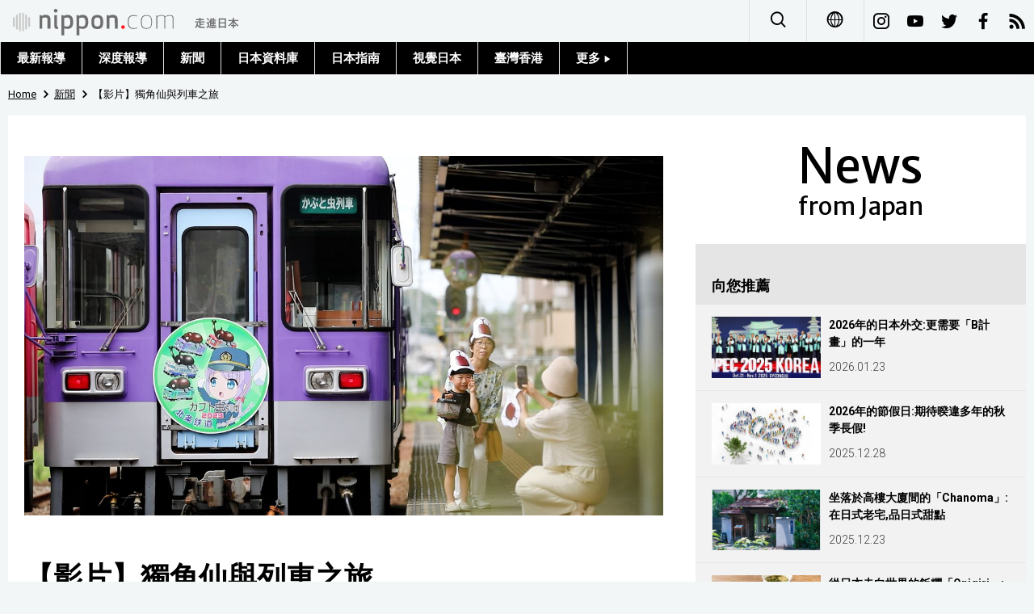

--- FILE ---
content_type: text/html; charset=UTF-8
request_url: https://www.nippon.com/hk/news/yjj20230717j002685/
body_size: 3137
content:
<!DOCTYPE html>
<html lang="zh-cmn-Hant">
  <head>
	<meta charset="utf-8">
	<!--[if IE]><meta http-equiv="X-UA-Compatible" content="IE=edge"><![endif]-->
   <meta name="viewport" content="width=device-width, initial-scale=1">
	<title>【影片】獨角仙與列車之旅 | Nippon.com</title>
	<meta name="cXenseParse:pageclass" content="article"/>
<meta name="cXenseParse:recs:recommendable" content="true"/>
<meta name="cXenseParse:ncf-pick" content="false"/>
<meta name="cXenseParse:ncf-pubyear" content="2023"/>
<meta name="cXenseParse:ncf-pubmonth" content="202307"/>
<meta name="cXenseParse:ncf-pubday" content="20230718"/>
<meta property="article:published_time" content="2023-07-18T08:10:01+0900"/>
<meta property="article:modified_time" content="2026-01-18T23:08:28+0900"/>
<meta name="cXenseParse:ncf-articleid" content="yjj20230717j002685"/>
<meta name="cXenseParse:recs:articleid" content="yjj20230717j002685"/>
<meta name="cXenseParse:articleid" content="yjj20230717j002685"/>
<meta name="cXenseParse:ncf-category" content="新聞"/>
<meta name="cXenseParse:ncf-tag" content="視訊"/>
<meta name="cXenseParse:ncf-category" content="視訊"/>
<meta name="cXenseParse:ncf-tag" content="觀光旅遊"/>
<meta name="cXenseParse:ncf-category" content="觀光旅遊"/>
<meta name="cXenseParse:ncf-series" content=""/>
<meta name="cXenseParse:ncf-thumbnail" content="https://www.nippon.com/hk/news/yjj20230717j002685/thumb/thumb_1.jpg?20260118230828"/>
<meta name="cXenseParse:ncf-tag" content="火車"/>
<meta name="cXenseParse:ncf-tag" content="時事通信新聞"/>
<meta name="cXenseParse:ncf-tag" content="電車"/>
<meta name="cXenseParse:ncf-tag" content="兵庫"/>
<meta name="cXenseParse:ncf-articletype" content=""/>
<meta name="description" content="作為兵庫縣加西市與小野市的第三區間北條鐵道上運行的北條鐵道路線，在15日舉行每年都有的「獨角仙列車」運行儀式。…"/>
<meta name="keywords" content="火車,時事通信新聞,電車,兵庫"/>
<meta property="og:url" content="https://www.nippon.com/hk/news/yjj20230717j002685/"/>
<meta property="og:type" content="article"/>
<meta property="og:title" content="【影片】獨角仙與列車之旅"/>
<meta property="og:description" content="作為兵庫縣加西市與小野市的第三區間北條鐵道上運行的北條鐵道路線，在15日舉行每年都有的「獨角仙列車」運行儀式。…"/>
<meta property="og:image" content="https://www.nippon.com/hk/ncommon/contents/news/2433013/2433013.jpg"/>
<meta property="og:site_name" content="nippon.com"/>
<meta name="twitter:card" content="summary_large_image"/>
<meta name="twitter:site" content="@nippon_hk"/>
<meta name="twitter:url" content="https://www.nippon.com/hk/news/yjj20230717j002685/"/>
<meta name="twitter:title" content="【影片】獨角仙與列車之旅"/>
<meta property="twitter:description" content="作為兵庫縣加西市與小野市的第三區間北條鐵道上運行的北條鐵道路線，在15日舉行每年都有的「獨角仙列車」運行儀式。…"/>

	<meta http-equiv="Content-Security-Policy" content="upgrade-insecure-requests" />
	<link rel="shortcut icon" href="../../ncommon/images/favicon.ico" type="image/x-icon" />
	<link rel="icon" sizes="180x180" href="../../ncommon/images/apple-touch-icon.png">
	<link rel="apple-touch-icon" href="../../ncommon/images/apple-touch-icon.png" />
	<link rel="apple-touch-icon" sizes="57x57" href="../../ncommon/images/apple-touch-icon-57x57.png" />
	<link rel="apple-touch-icon" sizes="72x72" href="../../ncommon/images/apple-touch-icon-72x72.png" />
	<link rel="apple-touch-icon" sizes="76x76" href="../../ncommon/images/apple-touch-icon-76x76.png" />
	<link rel="apple-touch-icon" sizes="114x114" href="../../ncommon/images/apple-touch-icon-114x114.png" />
	<link rel="apple-touch-icon" sizes="120x120" href="../../ncommon/images/apple-touch-icon-120x120.png" />
	<link rel="apple-touch-icon" sizes="144x144" href="../../ncommon/images/apple-touch-icon-144x144.png" />
	<link rel="apple-touch-icon" sizes="152x152" href="../../ncommon/images/apple-touch-icon-152x152.png" />
	<link rel="apple-touch-icon" sizes="180x180" href="../../ncommon/images/apple-touch-icon-180x180.png" />

		<link href="https://fonts.googleapis.com/css?family=Montserrat" rel="stylesheet">
			<link href="https://fonts.googleapis.com/css?family=Roboto:300,400,500,700" rel="stylesheet">
		<link href="https://fonts.googleapis.com/css?family=Merriweather+Sans" rel="stylesheet">
    <link href="https://fonts.googleapis.com/css?family=Montserrat:300,400,600,700" rel="stylesheet">

	<link rel="canonical" href="https://www.nippon.com/hk/news/yjj20230717j002685/" />
		<link rel="stylesheet" href="../../ncommon/css/common.css?20260117" media="" />

	   	 <link rel="stylesheet" href="../../../custom/inpage.css?20260117" media="" />
	
	<link rel="stylesheet" href="../../ncommon/js/plugin/fancybox-2.1.7/jquery.fancybox.css" media="" />
	<script>
	  var authorJson = '[]';
	  var seriesId = '';
	  var seriesUrl = '';
	  var articleId = 'yjj20230717j002685';
	  var addthisUrl = "https://www.nippon.com/hk/news/yjj20230717j002685/";
	</script>

	<script src="../../ncommon/conf/settings.js?20260117"></script>
	<script src="../../ncommon/js/lib/base.js?20260117"></script>
	<script src="../../ncommon/js/lib/utility.js?20260117"></script>
	<script src="../../ncommon/js/liberal.js?20260117" ></script>

	
  </head>

  <body  class="id-detail ">

	<a name="page_top" id="page_top"></a>
	<header id="global-header">
	</header>
	<script src="../../ncommon/js/header.js?20260117" async></script>
	<main>
	<div class="u-bg">

	<ul class="u-pan usp-none">
		<li class="u-pan_li" ><a href="/hk/" class="u-pan_a" ><span >Home</span></a></li>
		<li class="u-pan_li i-arrowr" ><a href="/hk/news/" class="u-pan_a" ><span itemprop="title">新聞</span></a></li>
		<li class="u-pan_li i-arrowr">【影片】獨角仙與列車之旅</li>
	</ul>

	<article class="c-main c-main1">
	<div class="c-mainin">
	<div class="gpc">
		<div class=" gpc-c_l">
 			 			  <div class="c-content">
 			     			     <div class="c-detailmv" style="background-image: url(/hk/ncommon/contents/news/2433013/2433013.jpg);"></div>
			                  </div>
 			 			<div class="c-content">

 				
				 <h1 class="c-h1">【影片】獨角仙與列車之旅</h1>


								<p class="csp-catelogo">
					<span class="is-1">News</span><span class="is-2">from Japan</span>
				</p>
				
													<a class="c-cate c-cate0" href="/hk/articlelist.html?f=ncf-category&s=%E8%A6%96%E8%A8%8A">視訊</a>
																									<a class="c-cate c-cate2" href="/hk/articlelist.html?f=ncf-category&s=%E8%A7%80%E5%85%89%E6%97%85%E9%81%8A">觀光旅遊</a>
								
				<time class="c-date" >2023.07.18</time>

				<p class="c-author" id="kiji-author">
				</p>
				<!-- leading -->
								<div class="u-mb"></div>
				

				
				<!--  addthis -->
				<div name="addthis_tools"></div>

				<div class="c-lang">
					<div class="c-lang_icon"><span class="i-earth"></span></div>
						<div class="c-lang_link"><span id="others-lang"></span>
							<input class="c-lang_check" type="checkbox" id="langlink" checked>
							<ul class="c-lang_open">
								<li class="other-language-link-en">English</li>
								<li class="other-language-link-ja">日本語</li>
								<li class="other-language-link-cn">简体字</li>
								<li class="other-language-link-hk">繁體字</li>
								<li class="other-language-link-fr">Français</li>
								<li class="other-language-link-es">Español</li>
								<li class="other-language-link-ar">العربية </li>
								<li class="other-language-link-ru">Русский</li>
							</ul>
						<!--</label>-->
					</div>
				</div><!--c-lang-->

  				<div class="editArea">
  				 <p class="video"><iframe width="560" height="315" src="https://www.youtube.com/embed/WE0P751zP24?rel=0&amp;playsinline=1" frameborder="0" allowfullscreen="allowfullscreen" allow="accelerometer; autoplay; encrypted-media; gyroscope; picture-in-picture;"></iframe></p>
<p>作為兵庫縣加西市與小野市的第三區間北條鐵道上運行的北條鐵道路線，在15日舉行每年都有的「獨角仙列車」運行儀式。今年為第23次舉辦。車輛的天花板是特殊規格設置，有相當茂密的圖樣。【時事通信影像中心】</p>
<p>Copyright(c) JIJI PRESS LTD., All Rights Reserved.</p>
  				</div><!--editArea-->

				<p class="c-more c-more-nexpage" id="next-page-nav"></p>
				<div class="paging">
					<ul class="paging__list" id="paging-list">
					</ul>
				</div>
				   				<section class="c-detailkeyward">
  					<h2 class="is-ttl"><span></span></h2>
					<p class="c-keywords">
												 <a href="">火車</a>
					 							 <a href="">時事通信新聞</a>
					 							 <a href="">電車</a>
					 							 <a href="">兵庫</a>
					 						</p>
  				</section><!--detailkeyward-->
				
				<div name="addthis_tools"></div>

  				<div id="detailauthor">

  				</div><!--detailauthor-->


  				<section class="c-cas">
  					<h2 class="cpc-casttl csp-casttl" id="detail_under_series_title"></h2>
  					<div id="detail_under_series"></div>
  					<p class="c-more" id="series_more"><a href=""></a></p>
  				</section>

  				<section class="c-cas c-detail_under"><!--cas 関連するコンテンツ-->
  					<h2 class="cpc-casttl csp-casttl" id="detail_under_relation_title"></h2>
					<ul class="gpc gpc-g30 gpc-3n" id="detail_under_relation"></ul>
  				</section><!--cas 関連するコンテンツ-->

  			</div><!--c-content-->
	   </div><!--gpc-c_l-->

	   <aside class="gpc-c_r">
	    			<h2 class="cpc-catelogo">
				<span class="is-1">News</span><span class="is-2">from Japan</span>
			</h2>
	    


			<section class="c-aside csp-bb">
				<p class="cpc-asidettl csp-casttl ctb-asidepd" id="detail_aside_recommend_title"></p>
				<div class="cpc-asidediv" id="detail_aside_recommend">

			 	</div><!-cpc-asidediv-->
			</section><!--おすすめ-->


			<!--人気コンテンツ-->
			<section class="c-aside csp-bb">
                <h2 class="cpc-asidettl csp-casttl ctb-asidepd ranking-title" id="popular_news_title"></h2>
                <ul class="swiper-wrapper ranking-ul">
                    <li class="ranking-tab ranking-tab-active" id="popular_news_tab"><h2></h2></li>
                    <li class="ranking-tab" id="popular_sns_tab"><h2></h2></li>
                    <li class="ranking-tab" id="popular_time_tab"><h2></h2></li>
                </ul>
                <div class="cpc-asidediv" id="popular_news"></div>
                <div class="cpc-asidediv ranking-tab-hidden" id="popular_sns"></div>
                <div class="cpc-asidediv ranking-tab-hidden" id="popular_time"></div>

				<p class="upc-none c-more"><span onclick="$('.c-ninki_after').show('fast');$(this).parent().hide('fast');" id="popular_news_more"><span id="popular-more"></span><span class="i-plus2"></span></span></p>
			</section><!--人気-->

			<!--人気キーワード-->
	   		<section class="c-aside csp-bb">
	   			 <h2 class="cpc-asidettl csp-casttl ctb-asidepd" id="pop-keywords"></h2>
	   			   <div class="cpc-asidediv">
	   				 <div class="cpc-asidediv_in csp-div_in ctb-asidepd">
		   				 <p class="c-keywords" id="pop-keywords-list">
						</p>
			  	 	 </div><!--cpc-asidediv_in-->
				   </div><!--cpc-asidediv-->
			</section><!--人気のキーワード-->
	   </aside><!--gpc-c_r-->
	  </div><!--gpc-->
	  </div><!--c-mainin-->
	</article>

	</div><!--u-bg-->
	</main><!--main-->

	<footer class="c-footer" id="global-footer">

	</footer>
	<script src="../../ncommon/js/plugin/jquery.min.js?20260117"></script>
	<script src="../../ncommon/js/plugin/fancybox-2.1.7/jquery.mousewheel.pack.js"></script>
	<script src="../../ncommon/js/plugin/fancybox-2.1.7/jquery.fancybox.js"></script>
	<script src="../../ncommon/js/recommend/recommend_utility.js?20260117"></script>
	<script src="../../ncommon/js/detail.js?20260117" ></script>
	<script src="../../ncommon/js/footer.js?20260117" ></script>

</body>
</html>


--- FILE ---
content_type: text/javascript;charset=utf-8
request_url: https://api.cxense.com/public/widget/data?json=%7B%22context%22%3A%7B%22referrer%22%3A%22%22%2C%22autoRefresh%22%3Afalse%2C%22url%22%3A%22https%3A%2F%2Fwww.nippon.com%2Fhk%2Fnews%2Fyjj20230717j002685%2F%22%2C%22browserTimezone%22%3A%220%22%7D%2C%22widgetId%22%3A%229f6d08dec5e59d55dbd580b40cac9edd2d52b948%22%2C%22user%22%3A%7B%22ids%22%3A%7B%22usi%22%3A%22ml56q4nd45l4ztg3%22%7D%7D%2C%22prnd%22%3A%22ml56q4nddikscny3%22%7D&media=javascript&sid=1131745614644219819&k=newuser&widgetId=9f6d08dec5e59d55dbd580b40cac9edd2d52b948&resizeToContentSize=true&useSecureUrls=true&usi=ml56q4nd45l4ztg3&rnd=1381879606&prnd=ml56q4nddikscny3&tzo=0&callback=cXJsonpCB1
body_size: 11643
content:
/**/
cXJsonpCB1({"httpStatus":200,"response":{"items":[{"dominantimagedimensions":"1280x720","dominantimage":"https://www.nippon.com/hk/ncommon/contents/in-depth/2936881/2936881.jpg","modifiedtime":"2026-01-23T00:00:07.000Z","ncf-thumbnail":"https://www.nippon.com/hk/in-depth/d01194/thumb/thumb_1.jpg?20260123090007","publishtime":"2026-01-23T00:00:07.000Z","articleid":"d01194","ncf-category":"深度報導","title":"2026年的日本外交:更需要「B計畫」的一年","click_url":"https://api.cxense.com/public/widget/click/[base64]","ncf-tag":["外交","自民黨","高市早苗"],"url":"https://www.nippon.com/hk/in-depth/d01194/"},{"dominantimagedimensions":"1280x720","dominantimage":"https://www.nippon.com/hk/ncommon/contents/japan-data/2925249/2925249.jpg","modifiedtime":"2026-01-17T06:13:02.000Z","ncf-thumbnail":"https://www.nippon.com/hk/japan-data/h02302/thumb/thumb_1.jpg?20260117151302","publishtime":"2025-12-28T00:00:12.000Z","articleid":"h02302","ncf-category":["日本資料庫","生活","社會"],"title":"2026年的節假日:期待暌違多年的秋季長假!","click_url":"https://api.cxense.com/public/widget/click/[base64]","ncf-tag":["2026年","假期","生活","白銀週","社會","行事曆","黃金週"],"url":"https://www.nippon.com/hk/japan-data/h02302/"},{"dominantimagedimensions":"1280x720","dominantimage":"https://www.nippon.com/hk/ncommon/contents/japan-topics/2920677/2920677.jpg","modifiedtime":"2026-01-17T05:56:17.000Z","ncf-thumbnail":"https://www.nippon.com/hk/japan-topics/b11703/thumb/thumb_1.jpg?20260117145617","publishtime":"2025-12-23T00:00:02.000Z","articleid":"b11703","ncf-category":["文化","生活","社會","觀光旅遊","話題","飲食"],"title":"坐落於高樓大廈間的「Chanoma」:在日式老宅,品日式甜點","click_url":"https://api.cxense.com/public/widget/click/[base64]","ncf-tag":["古民宅","咖啡","咖啡館","抹茶","文化","甜點","生活","社會","觀光旅遊","重建","飲食"],"url":"https://www.nippon.com/hk/japan-topics/b11703/"},{"dominantimagedimensions":"1280x720","dominantimage":"https://www.nippon.com/hk/ncommon/contents/japan-topics/2937619/2937619.jpg","modifiedtime":"2026-01-26T00:00:02.000Z","ncf-thumbnail":"https://www.nippon.com/hk/japan-topics/g02574/thumb/thumb_1.jpg?20260126090002","publishtime":"2026-01-26T00:00:02.000Z","articleid":"g02574","ncf-category":["文化","生活","社會","話題","飲食"],"title":"從日本走向世界的飯糰「Onigiri」:探索其歷史、魅力、與發展潛力","click_url":"https://api.cxense.com/public/widget/click/[base64]","ncf-tag":["文化","生活","白飯","社會","稻作","稻作文化","米飯","飯糰","飲食"],"url":"https://www.nippon.com/hk/japan-topics/g02574/"},{"dominantimagedimensions":"1280x720","dominantimage":"https://www.nippon.com/hk/ncommon/contents/guide-to-japan/2920040/2920040.jpg","modifiedtime":"2026-01-17T06:50:48.000Z","ncf-thumbnail":"https://www.nippon.com/hk/guide-to-japan/pref26/thumb/thumb_1.jpg?20260117155048","publishtime":"2025-12-19T00:00:02.000Z","articleid":"pref26","ncf-category":["文化","日本指南","歷史","生活","社會"],"title":"京都府","click_url":"https://api.cxense.com/public/widget/click/[base64]","ncf-tag":["京瓷","京都","京都府","任天堂","伏見稻荷","天皇","平等院","文化","日本三景","歷史","清水寺","生活","皇室","社會","西陣織","都道府縣","金閣寺","銀閣寺"],"url":"https://www.nippon.com/hk/guide-to-japan/pref26/"},{"dominantimagedimensions":"1280x720","dominantimage":"https://www.nippon.com/hk/ncommon/contents/japan-topics/2925372/2925372.jpg","modifiedtime":"2026-01-17T06:20:16.000Z","ncf-thumbnail":"https://www.nippon.com/hk/japan-topics/g02550/thumb/thumb_1.jpg?20260117152016","publishtime":"2026-01-07T00:00:07.000Z","articleid":"g02550","ncf-category":["家庭","歷史","生活","社會","話題"],"title":"丙午年,日本出生率大跌之謎","click_url":"https://api.cxense.com/public/widget/click/[base64]","ncf-tag":["丙午","丙午年","人口問題","人口減少","假消息","出生數","出生率","天干地支","媒體","家庭","懷孕","歷史","生活","生育","社會"],"url":"https://www.nippon.com/hk/japan-topics/g02550/"},{"dominantimagedimensions":"1280x720","dominantimage":"https://www.nippon.com/hk/ncommon/contents/guide-to-japan/2927878/2927878.jpg","modifiedtime":"2026-01-15T00:00:02.000Z","ncf-thumbnail":"https://www.nippon.com/hk/guide-to-japan/gu900314/thumb/thumb_1.jpg?20260115090002","publishtime":"2026-01-15T00:00:02.000Z","articleid":"gu900314","ncf-category":["日本指南","自然環境","觀光旅遊","飲食"],"title":"療癒人心的極品甜點與絕妙景色「La Collina近江八幡」:「甜點之鄉」成為滋賀第一的名勝","click_url":"https://api.cxense.com/public/widget/click/[base64]","ncf-tag":["和菓子","旅遊","滋賀","甜點","美食","自然環境","觀光","觀光旅遊","觀光景點","近江八幡","飲食"],"url":"https://www.nippon.com/hk/guide-to-japan/gu900314/"},{"dominantimagedimensions":"1280x720","dominantimage":"https://www.nippon.com/hk/ncommon/contents/japan-topics/2935177/2935177.jpg","modifiedtime":"2026-01-22T00:00:07.000Z","ncf-thumbnail":"https://www.nippon.com/hk/japan-topics/b11505/thumb/thumb_1.jpg?20260122090007","publishtime":"2026-01-22T00:00:07.000Z","articleid":"b11505","ncf-category":["娛樂","漫畫","社會","話題"],"title":"為何日本成年人也熱衷看漫畫?——起點是《Magazine》和《Sunday》同時創刊","click_url":"https://api.cxense.com/public/widget/click/[base64]","ncf-tag":["漫畫","娛樂","手塚治蟲","社會","週刊少年JUMP"],"url":"https://www.nippon.com/hk/japan-topics/b11505/"},{"dominantimagedimensions":"1280x720","dominantimage":"https://www.nippon.com/hk/ncommon/contents/japan-topics/2921119/2921119.jpg","modifiedtime":"2025-12-26T00:00:02.000Z","ncf-thumbnail":"https://www.nippon.com/hk/japan-topics/b10919/thumb/thumb_1.jpg?20251226090002","publishtime":"2025-12-26T00:00:02.000Z","articleid":"b10919","ncf-category":["文化","歷史","藝術","視覺日本","話題"],"title":"第十七回:龍燈鬼立像","click_url":"https://api.cxense.com/public/widget/click/[base64]","ncf-tag":["歷史","佛像","佛教","博物館","奈良","宗教","寺廟","文化","神社佛閣","美術品","美術館","藝術","藝術品","視覺日本"],"url":"https://www.nippon.com/hk/japan-topics/b10919/"},{"dominantimagedimensions":"1280x720","dominantimage":"https://www.nippon.com/hk/ncommon/contents/japan-topics/2937536/2937536.jpg","modifiedtime":"2026-01-28T00:00:01.000Z","ncf-thumbnail":"https://www.nippon.com/hk/japan-topics/g02575/thumb/thumb_1.jpg?20260128090001","publishtime":"2026-01-28T00:00:01.000Z","articleid":"g02575","ncf-category":["工作勞動","文化","生活","社會","話題"],"title":"日本鐵路的「指認呼喚」 國外也認可的安全概念為何?","click_url":"https://api.cxense.com/public/widget/click/[base64]","ncf-tag":["交通","安全","工作勞動","文化","生活","社會","鐵路","鐵道"],"url":"https://www.nippon.com/hk/japan-topics/g02575/"},{"dominantimagedimensions":"1280x720","dominantimage":"https://www.nippon.com/hk/ncommon/contents/japan-topics/2928556/2928556.jpg","modifiedtime":"2026-01-19T00:00:02.000Z","ncf-thumbnail":"https://www.nippon.com/hk/japan-topics/b00150/thumb/thumb_1.jpg?20260119090002","publishtime":"2026-01-19T00:00:02.000Z","articleid":"b00150","ncf-category":["娛樂","文化","話題","音樂"],"title":"「交給AI來做太可惜了!」電玩音樂界傳奇TAMAYO談創作的樂趣","click_url":"https://api.cxense.com/public/widget/click/[base64]","ncf-tag":["音樂","Technology Pop","娛樂","文化","遊戲","電子遊戲","音樂家"],"url":"https://www.nippon.com/hk/japan-topics/b00150/"},{"dominantimagedimensions":"1280x720","dominantimage":"https://www.nippon.com/hk/ncommon/contents/in-depth/2934941/2934941.jpg","modifiedtime":"2026-01-17T06:11:01.000Z","ncf-thumbnail":"https://www.nippon.com/hk/in-depth/d01197/thumb/thumb_1.jpg?20260117151101","publishtime":"2026-01-12T00:00:22.000Z","articleid":"d01197","ncf-category":["政治外交","深度報導"],"title":"2026年的日本政治:解散眾院和舉行大選的判斷將是最大的焦點","click_url":"https://api.cxense.com/public/widget/click/[base64]","ncf-tag":["政治外交","自民黨","選舉","高市早苗"],"url":"https://www.nippon.com/hk/in-depth/d01197/"},{"dominantimagedimensions":"1280x720","dominantimage":"https://www.nippon.com/hk/ncommon/contents/japan-topics/2923556/2923556.jpg","modifiedtime":"2025-12-30T00:00:13.000Z","ncf-thumbnail":"https://www.nippon.com/hk/japan-topics/c15205/thumb/thumb_1.jpg?20251230090013","publishtime":"2025-12-30T00:00:13.000Z","articleid":"c15205","ncf-category":["文化","書訊","社會","話題"],"title":"昭和「全民中產」時代的文學:從小松左京、渡邊淳一到村上春樹,暢銷娛樂大作雲集","click_url":"https://api.cxense.com/public/widget/click/[base64]","ncf-tag":["小松左京","文化","昭和","書籍","書訊","書評","村上春樹","社會"],"url":"https://www.nippon.com/hk/japan-topics/c15205/"},{"dominantimagedimensions":"1280x720","dominantimage":"https://www.nippon.com/hk/ncommon/contents/japan-topics/2911495/2911495.jpg","modifiedtime":"2025-12-27T23:00:02.000Z","ncf-thumbnail":"https://www.nippon.com/hk/japan-topics/b09659/thumb/thumb_1.jpg?20251228080002","publishtime":"2025-12-27T23:00:02.000Z","articleid":"b09659","ncf-category":["文化","生活","自然環境","話題"],"title":"今宵守歲忙,手握幹鮭為太刀,鱈魚作大棒 ——蕪村","click_url":"https://api.cxense.com/public/widget/click/[base64]","ncf-tag":["俳句","古典文學","文化","生活","自然環境","蕪村"],"url":"https://www.nippon.com/hk/japan-topics/b09659/"},{"dominantimagedimensions":"1280x720","dominantimage":"https://www.nippon.com/hk/ncommon/contents/in-depth/2923607/2923607.jpg","modifiedtime":"2026-01-17T06:14:23.000Z","ncf-thumbnail":"https://www.nippon.com/hk/in-depth/d01190/thumb/thumb_1.jpg?20260117151423","publishtime":"2026-01-02T00:00:17.000Z","articleid":"d01190","ncf-category":["政治外交","深度報導"],"title":"中國對日本的威嚇施壓:務須警惕「G2陷阱」","click_url":"https://api.cxense.com/public/widget/click/[base64]","ncf-tag":["中國","政治外交","日中關係","美國","習近平","臺灣有事","高市早苗"],"url":"https://www.nippon.com/hk/in-depth/d01190/"}],"prnd":"ml56q4nddikscny3"}})

--- FILE ---
content_type: text/javascript;charset=utf-8
request_url: https://api.cxense.com/public/widget/data?json=%7B%22context%22%3A%7B%22referrer%22%3A%22%22%2C%22autoRefresh%22%3Afalse%2C%22url%22%3A%22https%3A%2F%2Fwww.nippon.com%2Fhk%2Fnews%2Fyjj20230717j002685%2F%22%2C%22browserTimezone%22%3A%220%22%7D%2C%22widgetId%22%3A%2203f425d64f393f1c8ac58b4e50731d09f508db22%22%2C%22user%22%3A%7B%22ids%22%3A%7B%22usi%22%3A%22ml56q4nd45l4ztg3%22%7D%7D%2C%22prnd%22%3A%22ml56q4nddikscny3%22%7D&media=javascript&sid=1131745614644219819&k=newuser&widgetId=03f425d64f393f1c8ac58b4e50731d09f508db22&resizeToContentSize=true&useSecureUrls=true&usi=ml56q4nd45l4ztg3&rnd=430854177&prnd=ml56q4nddikscny3&tzo=0&callback=cXJsonpCB2
body_size: 7854
content:
/**/
cXJsonpCB2({"httpStatus":200,"response":{"items":[{"dominantimagedimensions":"1280x720","dominantimage":"https://www.nippon.com/hk/ncommon/contents/japan-topics/2911495/2911495.jpg","modifiedtime":"2025-12-27T23:00:02.000Z","ncf-thumbnail":"https://www.nippon.com/hk/japan-topics/b09659/thumb/thumb_1.jpg?20251228080002","publishtime":"2025-12-27T23:00:02.000Z","articleid":"b09659","ncf-category":["文化","生活","自然環境","話題"],"title":"今宵守歲忙,手握幹鮭為太刀,鱈魚作大棒 ——蕪村","click_url":"https://api.cxense.com/public/widget/click/[base64]","ncf-tag":["俳句","古典文學","文化","生活","自然環境","蕪村"],"url":"https://www.nippon.com/hk/japan-topics/b09659/"},{"dominantimagedimensions":"1280x720","dominantimage":"https://www.nippon.com/hk/ncommon/contents/japan-data/2920115/2920115.jpg","modifiedtime":"2026-01-17T06:10:35.000Z","ncf-thumbnail":"https://www.nippon.com/hk/japan-data/h02590/thumb/thumb_1.jpg?20260117151035","publishtime":"2025-12-20T00:00:07.000Z","articleid":"h02590","ncf-category":["文化","日本資料庫","生活","觀光旅遊","飲食"],"title":"日本人最想推薦的日本料理是什麼?","click_url":"https://api.cxense.com/public/widget/click/[base64]","ncf-tag":["Inbound","壽司","壽喜燒","天婦羅","御好燒","文化","涮涮鍋","烏龍麵","生活","章魚燒","蕎麥麵","觀光旅遊","飯團","飲食"],"url":"https://www.nippon.com/hk/japan-data/h02590/"},{"dominantimagedimensions":"1280x720","dominantimage":"https://www.nippon.com/hk/ncommon/contents/japan-topics/2935177/2935177.jpg","modifiedtime":"2026-01-22T00:00:07.000Z","ncf-thumbnail":"https://www.nippon.com/hk/japan-topics/b11505/thumb/thumb_1.jpg?20260122090007","publishtime":"2026-01-22T00:00:07.000Z","articleid":"b11505","ncf-category":["娛樂","漫畫","社會","話題"],"title":"為何日本成年人也熱衷看漫畫?——起點是《Magazine》和《Sunday》同時創刊","click_url":"https://api.cxense.com/public/widget/click/[base64]","ncf-tag":["漫畫","娛樂","手塚治蟲","社會","週刊少年JUMP"],"url":"https://www.nippon.com/hk/japan-topics/b11505/"},{"dominantimagedimensions":"1280x720","dominantimage":"https://www.nippon.com/hk/ncommon/contents/japan-data/2927170/2927170.jpg","modifiedtime":"2026-01-11T00:00:02.000Z","ncf-thumbnail":"https://www.nippon.com/hk/japan-data/h02585/thumb/thumb_1.jpg?20260111090002","publishtime":"2026-01-11T00:00:02.000Z","articleid":"h02585","ncf-category":["文化","日本資料庫","書訊"],"title":"讀書量嚴重減少,5成受訪者半年「不足1本」","click_url":"https://api.cxense.com/public/widget/click/[base64]","ncf-tag":["文化","書","書籍","書訊","讀書"],"url":"https://www.nippon.com/hk/japan-data/h02585/"},{"dominantimagedimensions":"1280x720","dominantimage":"https://www.nippon.com/hk/ncommon/contents/japan-data/2924368/2924368.jpg","modifiedtime":"2026-01-03T00:00:22.000Z","ncf-thumbnail":"https://www.nippon.com/hk/japan-data/h02553/thumb/thumb_1.jpg?20260103090022","publishtime":"2026-01-03T00:00:22.000Z","articleid":"h02553","ncf-category":["日本資料庫","生活","醫療健康"],"title":"4成受訪者「體檢前趕忙節食」,但難以長期堅持","click_url":"https://api.cxense.com/public/widget/click/[base64]","ncf-tag":["健康","生活","肝臟","醫療","醫療健康","飲酒","飲食習慣","體檢"],"url":"https://www.nippon.com/hk/japan-data/h02553/"},{"dominantimagedimensions":"1280x720","dominantimage":"https://www.nippon.com/hk/ncommon/contents/japan-topics/2919933/2919933.jpg","modifiedtime":"2026-01-05T00:00:02.000Z","ncf-thumbnail":"https://www.nippon.com/hk/japan-topics/c15102/thumb/thumb_1.jpg?20260105090002","publishtime":"2026-01-05T00:00:02.000Z","articleid":"c15102","ncf-category":["科學","話題","財經","醫療健康"],"title":"「逆生長」的夢想與患癌風險","click_url":"https://api.cxense.com/public/widget/click/[base64]","ncf-tag":["iPS細胞","京都大學","京都大學iPS細胞研究所","抗衰老","東京大學","癌症","科學","諾貝爾獎","諾貝爾醫學獎","財經","醫療健康"],"url":"https://www.nippon.com/hk/japan-topics/c15102/"},{"dominantimagedimensions":"1280x720","dominantimage":"https://www.nippon.com/hk/ncommon/contents/in-depth/2934941/2934941.jpg","modifiedtime":"2026-01-17T06:11:01.000Z","ncf-thumbnail":"https://www.nippon.com/hk/in-depth/d01197/thumb/thumb_1.jpg?20260117151101","publishtime":"2026-01-12T00:00:22.000Z","articleid":"d01197","ncf-category":["政治外交","深度報導"],"title":"2026年的日本政治:解散眾院和舉行大選的判斷將是最大的焦點","click_url":"https://api.cxense.com/public/widget/click/[base64]","ncf-tag":["政治外交","自民黨","選舉","高市早苗"],"url":"https://www.nippon.com/hk/in-depth/d01197/"},{"dominantimagedimensions":"1280x720","dominantimage":"https://www.nippon.com/hk/ncommon/contents/people/2924266/2924266.jpg","modifiedtime":"2026-01-01T00:00:13.000Z","ncf-thumbnail":"https://www.nippon.com/hk/people/e00233/thumb/thumb_1.jpg?20260101090013","publishtime":"2026-01-01T00:00:13.000Z","articleid":"e00233","ncf-category":["人物訪談","娛樂"],"title":"古舘伊知郎的Talking Blues「用談話來一場藍調」","click_url":"https://api.cxense.com/public/widget/click/[base64]","ncf-tag":["古舘伊知郎","娛樂","新聞","新聞主播","電視"],"url":"https://www.nippon.com/hk/people/e00233/"},{"dominantimagedimensions":"1280x720","dominantimage":"https://www.nippon.com/hk/ncommon/contents/japan-data/2925249/2925249.jpg","modifiedtime":"2026-01-17T06:13:02.000Z","ncf-thumbnail":"https://www.nippon.com/hk/japan-data/h02302/thumb/thumb_1.jpg?20260117151302","publishtime":"2025-12-28T00:00:12.000Z","articleid":"h02302","ncf-category":["日本資料庫","生活","社會"],"title":"2026年的節假日:期待暌違多年的秋季長假!","click_url":"https://api.cxense.com/public/widget/click/[base64]","ncf-tag":["2026年","假期","生活","白銀週","社會","行事曆","黃金週"],"url":"https://www.nippon.com/hk/japan-data/h02302/"},{"dominantimagedimensions":"1280x720","dominantimage":"https://www.nippon.com/hk/ncommon/contents/japan-data/2933029/2933029.jpg","modifiedtime":"2026-01-18T00:00:07.000Z","ncf-thumbnail":"https://www.nippon.com/hk/japan-data/h02596/thumb/thumb_1.jpg?20260118090007","publishtime":"2026-01-18T00:00:07.000Z","articleid":"h02596","ncf-category":["日本資料庫","社會","醫療健康"],"title":"男性癌症患者對「脫髮等外貌變化」也感到擔憂","click_url":"https://api.cxense.com/public/widget/click/[base64]","ncf-tag":["健康","毛髮","癌症","社會","醫療","醫療健康","醫療支出","醫療費"],"url":"https://www.nippon.com/hk/japan-data/h02596/"}],"prnd":"ml56q4nddikscny3"}})

--- FILE ---
content_type: text/javascript;charset=utf-8
request_url: https://p1cluster.cxense.com/p1.js
body_size: 99
content:
cX.library.onP1('15heax76ndekc19o1neowc2dqk');


--- FILE ---
content_type: application/javascript
request_url: https://www.nippon.com/hk/ncommon/conf/settings.js?20260117
body_size: 7916
content:
(function () {

  window.settings = window.settings || {};


  // settings.persisted = '2b6c3d281d476cb144766fd3985d78b1e8cb1f8c';
  settings.API_SERVER = "https://www.nippon.com";
  settings.WEB_SERVER = "https://www.nippon.com";

  // language

  settings.language = settings.language || {};

  settings.language.TITLE_PREFIX = '';

  settings.language.TITLE_SUFFIX = ' | nippon.com';

  settings.language.ROOT = '/hk';

  settings.language.SITE_ID = '1131745614644219819';
  settings.language.GOOGLE_ACCOUNT = 'UA-25827016-6';
  settings.language.GOOGLE_DEVID = 'i9k95';
  settings.language.GOOGLE_TAG_ID = 'GTM-P84HM3R';


  settings.language.STATUS_404_TITLE
    = 'Error 404 - Not Found';
  settings.language.STATUS_404_MESSAGE
    = '很抱歉,您所要求的網頁已被移動、刪除或URL輸入有誤。';
  settings.language.STATUS_404_NOTE
    = '如您仍找不到您所要網頁，可試用搜尋表。';

  // api(recommend)

  settings.api = settings.widget || {};

  settings.api.URL = 'https://api.cxense.com/persisted/execute';
  settings.api.ID_SEARCH = '702e8e0f7286becc77a5bc039ee638e652c707d5';
  settings.api.ID_NEWS_DATE = '702e8e0f7286becc77a5bc039ee638e652c707d5';
  settings.api.ID_LANGUAGE = '2b6c3d281d476cb144766fd3985d78b1e8cb1f8c';
  settings.api.ID_RELATION = '172ba1b9c59438bf954f802e9ae917b54c145149';

  settings.api.NEWS_DATE_QUERY_OPTION
    = ' and query(ncf-tag:\\"' + encodeURIComponent('News') + '\\")';

  // widget(recommend)

  settings.widget = settings.widget || {};

  settings.widget.ID_DETAIL = '9d8e769d3ba5fa6f267ae9c25ad4745b5a942e7b';
  settings.widget.ID_ORIGINAL = '9d8e769d3ba5fa6f267ae9c25ad4745b5a942e7b';
  settings.widget.ID_PHOTO = '72b1582efcb90dcf65f8b5a107de532d5927ed4a';
  settings.widget.ID_RANKING = '298c8e8632bfb2e80574d1b7bd980c1f737f087a';
  settings.widget.ID_RANKING_NEWS = '2a234b477b3e32b7e2ac4aa19ed3518c0fb879ce';
  settings.widget.ID_RANKING_GUIDE = '4f3555942beb817565285c0dc3f62d45e0d6aa98';
  settings.widget.ID_RANKING_VIDEO = '4068accd8fc2b7a7f7cd2338770ce6ba7b0e883f';
  settings.widget.ID_TOP_1 = 'b00c630a0de0bfddb0147375fd61956ce45a1c6b';
  settings.widget.ID_TOP_2 = '38f891e548ee219f6f72eced3e5c5ab8ee5faf14';
  settings.widget.ID_TOP_TOURISM_1 = '453da2c4d96ded22f589a86e615d6d5c7ebba2ec';
  settings.widget.ID_TOP_TOURISM_2 = 'd98c1a3828c05bba575932db62ff4337ec9a2603';
  settings.widget.ID_TOP_TOURISM_3 = '7012816b7ab74b3f7ae5efbd9a7e062534a392e8';
  settings.widget.ID_TOURISM = '2e5dafa707ee6042d3492170816e8d7d234d0398';
  settings.widget.ID_TOURISM_NEWS = '529bcb3fc4de238af265b6e08ed33197350a9d28';
  settings.widget.ID_VIDEO_FEATURE_1 = 'e08ad578ee2888a36f758840ecaf0477056512dd';
  settings.widget.ID_VIDEO_FEATURE_2 = 'ef2b8527a2879daa00baa2f0a646b6bdbf11d161';
  settings.widget.ID_VIDEO_1 = 'baf7a686ff95a41816901a99d239ea3afb26298e';
  settings.widget.ID_VIDEO_2 = 'c76c0db88dd0a2c2c0e1508fbfd31807012a8875';
  settings.widget.ID_VIDEO_NEWS = '3ee81c96fef69988b7b0e692da2a8b21c1343d72';
  settings.widget.ID_VIDEO_TOURISM = 'e02a40875f37d49f1ec87acf9319aa16b3c3a6c5';
  settings.widget.ID_RECOMMEND_SEARCH = '283916df606b4117e7212afaf131ce3147b78cf7';
  settings.widget.ID_RANKINGS = {
    top: settings.widget.ID_RANKING,
    news: settings.widget.ID_RANKING_NEWS,
    guide: settings.widget.ID_RANKING_GUIDE,
    video: settings.widget.ID_RANKING_VIDEO
  };

  // news letter

  settings.newsLetter = settings.newsLetter || {};

  settings.newsLetter.TITLE = 'Our Newsletter';

  //settings.newsLetter.BUTTON_TEXT = '配信登録する';
  settings.newsLetter.BUTTON_URL
    = '';

  // sns list

  settings.snsList = settings.snsList || {};

  settings.snsList = {
    "i-insta": "https://www.instagram.com/nippon_hk/",
    "i-youtube": "https://www.youtube.com/user/nipponcom/",
    "i-twitter": "https://twitter.com/nippon_hk",
    "i-facebook": "https://www.facebook.com/NipponcomHk/"
  }

  settings.FACEBOOK_LIKES_API_URL = '';
  settings.WECHAT_ACCOUNT = '';

  // article

  //settings.article = settings.article || {};

  //settings.article.STATUS_LIMIT = 2;

  //settings.article.STATUS_SETTINGS = {
  //  "観光": {
  //    text: "旅と暮らし",
  //    className: "is-purple"
  //  },
  //  "映像": {
  //    text: "映像",
  //    className: "is-orange"
  //  }
  //};

  // keywords(recommend)

  settings.keywords = settings.keywords || {};

  settings.keywords.TITLE = '熱門關鍵詞';

  // detail

  settings.detail = settings.detail || {};

  //  settings.detail.BREADCRUMB_HOME_TEXT = 'Home';
  //  settings.detail.BREADCRUMB_CATEGORY_NEWS = 'News from Japan';
  //  settings.detail.BREADCRUMB_CATEGORY_VIDEO = 'Japan in Video';
  //  settings.detail.BREADCRUMB_CATEGORY_GUIDE = 'Guide to Japan';

  //  settings.detail.WRITER_LABEL_PROFILE = '【Profile】';

  // settings.detail.SIMPLE_VIEW_BUTTON_TEXT = 'シンプルビュー / 印刷';

  settings.detail.OTHER_LANGUAGE_TEXT = '其他語言閱讀';

  settings.detail.RELATED_TAG_TITLE = '關鍵詞';

  settings.detail.NEXT_PAGE_NAV_TEXT = '下一頁：';

  settings.detail.WRITER_TITLE = 'Written by :';

  settings.detail.WRITER_TOTAL_TEXT = '署名文章数 :';

  settings.detail.WRITER_LATEST_TEXT = '最新更新日 :';

  settings.detail.RELATION_TITLE = '相關報導';

  settings.detail.RECOMMEND_TITLE = '推薦內容';
  settings.detail.CONTENTS_MORE = '更多';
  settings.detail.AUTHOR_MORE_LABEL = '簡介與署名文章';

  settings.detail.SERIES_TILE = '系列報導';
  settings.detail.SERIES_MORE = '報導一覽';

  settings.detail.AUTHOR_PROFILENAME = '[作者簡介]';


  settings.detail.SERIES_WIDGET_MAX_NUM = 6;
  settings.detail.SERIES_API_URL = settings.API_SERVER + '/api/search' + settings.language.ROOT + '/series/7/1/';
  settings.detail.RELEASE_DAY = "20190117";

  settings.detail.RANKING_PV = "訪問次數";
  settings.detail.RANKING_SNS = "社群媒體（SNS）分享數";
  settings.detail.RANKING_TIME = "停留時間";
  //author
  settings.author = settings.author || {};
  settings.author.AUTHOR_LABEL = "作者";
  settings.author.AUTHOR_KIJI_NUM = "署名文章篇數：";
  settings.author.AUTHOR_KIJI_LATEST = "最新更新日：";
  settings.author.AUTHOR_KIJI_LIST_LABEL = "署名文章";


  settings.globalHeader = settings.globalHeader || {};
  settings.globalHeader.LANGUAGE_EN_URL = '/en/';
  settings.globalHeader.LANGUAGE_JA_URL = '/ja/';
  settings.globalHeader.LANGUAGE_CN_URL = '/cn/';
  settings.globalHeader.LANGUAGE_HK_URL = '/hk/';
  settings.globalHeader.LANGUAGE_FR_URL = '/fr/';
  settings.globalHeader.LANGUAGE_ES_URL = '/es/';
  settings.globalHeader.LANGUAGE_AR_URL = '/ar/';
  settings.globalHeader.LANGUAGE_RU_URL = '/ru/';

  // tag search
  settings.search = settings.search || {};
  settings.search.TAG_URL = settings.language.ROOT + '/articlelist.html?f=ncf-tag&s=';
  settings.search.TAG_URL_LIST = settings.language.ROOT + '/ncommon/data/tag_url_list.json';
  settings.search.POP_TAG_URL_LIST = settings.language.ROOT + '/ncommon/data/keyword.json';


  // 枠ID又は枠IDの先頭文字列
  settings.COLUMN_ID_HEADSTARING_RECNETLY = 'recently';//最新記事の枠IDの先頭文字
  settings.COLUMN_ID_JAPAN_DATA = 'japan_data';//JAPAN DATAの枠ID

  settings.ORDER_ID_LIST_MAP = {
    "top1_2": "20000_1",
    "news": "20001",
    "japan_data": "20017",
    "topics_politics": "20018",
    "topics_economy": "20019",
    "topics_world": "20020",
    "topics_technology": "20021",
    "topics_society": "20022",
    "topics_culture": "20023",
    "topics_lifestyle": "20024",
    "topics_sports": "20025",
    "topics_animation": "20026",
    "topics_art": "20027",
    "topics_science": "20028",
    "topics_education": "20029",
    "topics_family": "20030",
    "topics_health": "20031",
    "topics_environment": "20032",
    "guide": "20033",
    "video": "20034",
    "books": "20035",
    "cinema": "20036",
    "analysis": "20037",
    "photos": "20038",
    "announcements": "20039",
    "video_main": "20066",
    "video_top": "20067",
    "video_guide": "20068",
    "video_news": "20069",
    "news1": "original-contents-list",
    "news_japan_data": "20070",
    "guide_main": "20059",
    "guide_top": "20060",
    "guide_news": "20061",
    "guide_genre": "20062",
    "guide_area": "20063",
    "guide_video": "20064",
    "guide_photos": "20065",
    "author_author": "20055",
    "topics_topics": "result-list",
    "search": "20080",
    "series": "20090",
    "notice": "20100",
    "author_article": "author-article-list",
    "top_beginer": "top_beginer",
    "japan_glances": "japanglances",
    "genre_list": "tag-list",
    "area_list": "tag-list",
    "competition_list": "tag-list",
    "top_news": "top_news",
    "tokyo_main"  : "20101",
    "tokyo_other1": "20102",
    "tokyo_other2": "20103",
    "tokyo_other3": "20104",
    "tokyo_other4": "20105",
    "tokyo_other5": "20106",
    "tokyo_other6": "20107",
    "tokyo_other7": "20108",
    "tokyo_other8": "20109",
    "tokyo_other9": "20110",
    "tokyo_other10": "20111",
  };

  settings.ORDER_ID_MORE_MAP = {
    "top1_2": "20000more",
    "news": "20001more",
    "japan_data": "20017more",
    "topics_politics": "20018more",
    "topics_economy": "20019more",
    "topics_world": "20020more",
    "topics_technology": "20021more",
    "topics_society": "20022more",
    "topics_culture": "20023more",
    "topics_lifestyle": "20024more",
    "topics_sports": "20025more",
    "topics_animation": "20026more",
    "topics_art": "20027more",
    "topics_science": "20028more",
    "topics_education": "20029more",
    "topics_family": "20030more",
    "topics_health": "20031more",
    "topics_environment": "20032more",
    "guide": "20033more",
    "video": "20034more",
    "books": "20035more",
    "cinema": "20036more",
    "analysis": "20037more",
    "photos": "20038more",
    "announcements": "20039more",
    "video_top": "20067more",
    "video_guide": "20068more",
    "video_news": "20069more",
    "news_japan_data": "20070more",
    "guide_top": "20060more",
    "guide_news": "20061more",
    "guide_genre": "20062more",
    "guide_area": "20063more",
    "guide_video": "20064more",
    "guide_photos": "20065more",
    "topics_topics": "40051more",
    "top_beginer": "top_beginer_more",
    "japan_glances": "japanglances_more",
    "top_news": "top_news_more",
    "tokyo_other1": "20102more",
    "tokyo_other2": "20103more",
    "tokyo_other3": "20104more",
    "tokyo_other4": "20105more",
    "tokyo_other5": "20106more",
    "tokyo_other6": "20107more",
    "tokyo_other7": "20108more",
    "tokyo_other8": "20109more",
    "tokyo_other9": "20110more",
    "tokyo_other10": "20111more",
  };

  settings.CATEGORY_COLOR_JA_MAP = {
    "話題": "1",
    "解說與討論": "2",
    "日本信息庫": "3",
    "日本入門": "4",
    "日本基礎": "5",
    "人物訪談": "6",
    "視覺日本": "7",
    "Blog": "8",
    "sub category": "9",
    "政治外交": "10",
    "財經": "11",
    "社會": "12",
    "文化": "13",
    "科學": "14",
    "技術": "15",
    "生活": "16",
    "日本一瞥": "17",
    "臺灣香港": "1"
  };

  settings.IF_SUB_CATEGORY_MAP = {
    "News": true,
    "Topics": true
  };

  settings.ORDER_ID_TITLE_MAP = {
    "news": "newstitle",
    "news_japan_data": "20070title",
    "japan_data": "20017title",
    "guide": "20033title",
    "video": "20034title",
    "analysis": "20037title",
    "books": "20035title",
    "cinema": "20036title",
    "photos": "20038title",
    "guide_news": "20061title",
    "guide_genre": "20062title",
    "guide_area": "20063title",
    "guide_video": "20064title",
    "guide_photos": "20065title",
    "video_guide": "20068title",
    "video_news": "20069title",
    "top_beginer": "top_beginer_title",
    "japan_glances": "japanglancestitle",
    "genre_list": "tagstitle",
    "area_list": "tagstitle",
    "competition_list": "tagstitle",
    "top_news": "top_news_title",
    "tokyo_other2": "20103title",
    "tokyo_other3": "20104title",
    "tokyo_other4": "20105title",
    "tokyo_other5": "20106title",
    "tokyo_other6": "20107title",
    "tokyo_other7": "20108title",
    "tokyo_other8": "20109title",
    "tokyo_other9": "20110title",
    "tokyo_other10": "20111title",
  };

  settings.NUMBER_OF_PER_PAGE = {
    "list": 20,
    "notice": 10
  };

  //レコメンド取得可能最大件数
  settings.WIDGET_MAX_NUM = 1000;
  //レコメンド枠HTMLのID
  settings.cx = settings.cx || {};
  settings.cx.C_POPULAR_NEWS = "popular_news";
  settings.cx.C_POPULAR_TOP = "popular_top";
  settings.cx.C_RECOMMEND_NEWS = "recommend_news";
  settings.cx.C_RECOMMEND_TOP_1 = "recommend_top_1";
  settings.cx.C_RECOMMEND_TOP_2 = "recommend_top_2";
  settings.cx.C_POPULAR_TOP_NEWS = "popular_top_news";
  settings.cx.C_POPULAR_TOP_JAPAN_DATA = "popular_top_japan_data";
  settings.cx.C_POPULAR_TOP_GUIDE = "popular_top_guide";
  settings.cx.C_POPULAR_TOP_ALL = "popular_top_all";
  settings.cx.C_RECOMMEND_DETAIL_1 = "detail_aside_recommend";
  settings.cx.C_RECOMMEND_DETAIL_2 = "detail_under_recommend";
  settings.cx.C_RECOMMEND_RELATION = "detail_under_relation";
  settings.cx.C_RECOMMEND_GUIDE_1 = "recommend_guide_top";
  settings.cx.C_RECOMMEND_GUIDE_2 = "recommend_guide_under";
  settings.cx.C_POPULAR_GUIDE = "popular_guide";
  settings.cx.C_RECOMMEND_VIDEO = "recommend_video";
  settings.cx.C_POPULAR_VIDEO = "popular_video";
  settings.cx.C_POPULAR_AUTHOR_LIST = "popular_author_list";
  settings.cx.C_POPULAR_AUTHOR = "popular_author";
  settings.cx.C_POPULAR_TOKYO = "popular_tokyo";
  settings.cx.C_RECOMMEND_TOKYO = "recommend_tokyo";
  settings.cx.C_POPULAR_IN_DEPTH = "popular_in_depth";
  settings.cx.C_POPULAR_TOP_ORIGINAL = "popular_top_original";

  settings.CX_CLEAR_TARGETS =[
    settings.cx.C_RECOMMEND_NEWS,
    settings.cx.C_RECOMMEND_TOP_2,
    settings.cx.C_POPULAR_TOP_NEWS,
    settings.cx.C_POPULAR_TOP_JAPAN_DATA,
    settings.cx.C_POPULAR_TOP_GLANCES,
    settings.cx.C_POPULAR_TOP_GUIDE,
    settings.cx.C_POPULAR_TOP_ALL,
    settings.cx.C_RECOMMEND_DETAIL_1,
    settings.cx.C_RECOMMEND_DETAIL_2,
    settings.cx.C_RECOMMEND_RELATION,
    settings.cx.C_RECOMMEND_RELATION_GALLARY,
    settings.cx.C_RECOMMEND_GUIDE_2,
    settings.cx.C_RECOMMEND_VIDEO,
    settings.cx.C_RECOMMEND_TOKYO
  ];

  settings.WIDGET_ID_MAP = {
    "popular_news": "92a084aefc1893028bb255faa4cb8b86568902d9",
    "popular_top": "92a084aefc1893028bb255faa4cb8b86568902d9",
    "recommend_news": "",
    "recommend_top_1": "",
    "recommend_top_2": "9f6d08dec5e59d55dbd580b40cac9edd2d52b948",
    "popular_top_news": "",
    "popular_top_japan_data": "",
    "popular_top_guide": "",
    "popular_top_all": "",
    "detail_aside_recommend": "9f6d08dec5e59d55dbd580b40cac9edd2d52b948",
    "detail_under_recommend": "9f6d08dec5e59d55dbd580b40cac9edd2d52b948",
    "detail_under_relation": "03f425d64f393f1c8ac58b4e50731d09f508db22",
    "recommend_guide_top": "c5837440fc0b369b1a8371149272461cb177df41",
    "recommend_guide_under": "c5837440fc0b369b1a8371149272461cb177df41",
    "popular_guide": "ea3e03e97453d4039bc1a4799aff7f75618916e4",
    "recommend_video": "832acc764fa360ad50b8e395a4b40d1f96a433b5",
    "popular_video": "88d990444224f9a03d0b5274699133ddec101c85",
    "popular_author_list": "92a084aefc1893028bb255faa4cb8b86568902d9",
    "popular_author": "92a084aefc1893028bb255faa4cb8b86568902d9",
    "popular_tokyo": "2871fac0698155069a26717f94a7511e2b380ef6",
    "recommend_tokyo": "58654a0a92614b392e128fc39152973d1fe8ddb4",
    "popular_in_depth": "2a0ceff4b188729e1c0c6ad1c9814ad544fd33f1",
    "popular_top_original": "8fca8bc885c0c555c7b5b713b97cb7e15276a031",
  };

  settings.WIDGET_ID_RANKINGS = {
    top: settings.WIDGET_ID_MAP[settings.cx.C_POPULAR_TOP],
    news: settings.WIDGET_ID_MAP[settings.cx.C_POPULAR_NEWS],
    guide: settings.WIDGET_ID_MAP[settings.cx.C_POPULAR_GUIDE],
    video: settings.WIDGET_ID_MAP[settings.cx.C_POPULAR_VIDEO],
    in_depth: settings.WIDGET_ID_MAP[settings.cx.C_POPULAR_IN_DEPTH],
    original: settings.WIDGET_ID_MAP[settings.cx.C_POPULAR_TOP_ORIGINAL]
  };

  settings.WIDGET_CATEGORY_MAP = {
    "news": "news",
    "guide-to-japan": "guide",
    "japan-video": "video",
    "in-depth": "in_depth",
    "旅行": "guide",
    "视觉日本": "video",
    "视频": "video",
    "深度報導": "in_depth"
  };

  settings.WIDGET_MORE_ID_MAP = {
    "popular_news": "popular_news_more",
    "popular_top": "popular_top_more",
    "popular_guide": "popular_guide_more",
    "popular_video": "popular_video_more",
    "popular_author_list": "popular_author_list_more",
    "popular_author": "popular_author_more",
    "popular_tokyo": "popular_tokyo_more"
  };
  settings.WIDGET_MORE_TEXT_MAP = {
    "popular_news": "更多",
    "popular_top": "更多",
    "popular_guide": "更多",
    "popular_video": "更多",
    "popular_author_list": "更多",
    "popular_author": "更多",
    "popular_tokyo": "更多"
  };
  settings.WIDGET_MORE_URL_MAP = {
  };

  //レコメンド枠HTMLのタイトルID
  settings.WIDGET_TITLE_ID_MAP = {
    "popular_news": "popular_news_title",
        "popular_top": "popular_top_title",
    "popular_top_original": "popular_top_title",
    "recommend_news": "recommend_news_title",
    "recommend_top_2": "recommend_top_title",
    "popular_top_news": "popular_top_news_title",
    "popular_top_japan_data": "popular_top_japan_data_title",
    "popular_top_guide": "popular_top_guide_title",
    "popular_top_all": "popular_top_all_title",
    "detail_aside_recommend": "detail_aside_recommend_title",
    "detail_under_recommend": "detail_under_recommend_title",
    "detail_under_relation": "detail_under_relation_title",
    "recommend_guide_under": "recommend_guide_under_title",
    "popular_guide": "popular_guide_title",
    "recommend_video": "recommend_video_title",
    "popular_video": "popular_video_title",
    "popular_author_list": "popular_author_list_title",
    "popular_author": "popular_author_title",
    "popular_tokyo": "popular_tokyo_title",
    "recommend_tokyo": "recommend_tokyo_title"
  };

  //レコメンド枠HTMLのタイトル文言
  settings.WIDGET_TITLE_TEXT_MAP = {
    "popular_news": "熱門報導",
    "popular_top": "熱門報導",
    "popular_top_original": "熱門報導",
    "recommend_news": "編輯部推薦",
    "recommend_top_2": "向您推薦",
    "popular_top_news": "熱門報導",
    "popular_top_japan_data": "熱門報導",
    "popular_top_guide": "熱門報導",
    "popular_top_all": "熱門報導",
    "detail_aside_recommend": "向您推薦",// c-aside
    "detail_under_recommend": "向您推薦",
    "detail_under_relation": "相關報導",
    "recommend_guide_under": "向您推薦",
    "popular_guide": "熱門報導",
    "recommend_video": "向您推薦",
    "popular_video": "熱門報導",
    "popular_author_list": "熱門報導",
    "popular_author": "熱門報導",
    "popular_tokyo": "熱門報導",
    "recommend_tokyo": "向您推薦"
  };

  settings.RECOMMEND_LAYOUT_PATTERN = {
    "popular_news": "21",
    "popular_top": "21",
    "recommend_news": "22",
    "recommend_top_1": "23",
    "recommend_top_2": "22",
    "popular_top_news": "24",
    "popular_top_japan_data": "24",
    "popular_top_guide": "24",
    "popular_top_all": "24",
    "detail_aside_recommend": "aside_recommend",
    "detail_under_recommend": "under_recommend",
    "detail_under_relation": "under_relation",
    "recommend_guide_top": "22",
    "recommend_guide_under": "22",
    "popular_guide": "21",
    "recommend_video": "22",
    "popular_video": "21",
    "popular_author_list": "21",
    "popular_author": "21",
    "popular_tokyo": "21",
    "recommend_tokyo": "22",
    "popular_top_original": "21",
  };

  //レコメンド枠表示件数
  settings.WIDGET_MAX_NUM_MAP = {
    "popular_news": 10,
    "popular_top": 10,
    "recommend_news": 8,
    "recommend_top_1": 5,
    "recommend_top_2": 8,
    "popular_top_news": 5,
    "popular_top_japan_data": 5,
    "popular_top_guide": 5,
    "popular_top_all": 5,
    "detail_aside_recommend": 4,
    "detail_under_recommend": 6,
    "detail_under_relation": 9,
    "recommend_guide_top": 4,
    "recommend_guide_under": 8,
    "popular_guide": 10,
    "recommend_video": 8,
    "popular_video": 10,
    "popular_author_list": 10,
    "popular_author": 10,
    "popular_tokyo": 10,
    "recommend_tokyo": 8,
    "popular_top_original": 10,
  };
  //開始位置
  settings.WIDGET_BEGIN_INDEX = {
    "detail_under_recommend": 5,
    "recommend_guide_under": 4
  };

  settings.MORE_LINK_TEXT = '更多';
  settings.MOBILE_MORE_LINK_TEXT = '更多';
  settings.AUTHOR_MORE_LINK_TEXT = '更多';
  settings.SEARCH_TITLE = '關鍵字查詢';
  settings.SEARCH_TITLE_KEYWORD = '用关键字 「{0}」 查询的結果';
  settings.SEARCH_CNT_TEXT = ' 件';

  settings.newsarchive = settings.newsarchive || {};
  settings.newsarchive.TITLE = 'ニュースアーカイブ';
  settings.newsarchive.DAILY_ARCHIVE_ID = 'calendar';
  settings.newsarchive.DAILY_ARCHIVE_TITLE_ID = 'daily_archive_title';
  settings.newsarchive.DAILY_ARCHIVE_TITLE = '日別アーカイブ';
  settings.newsarchive.MONTHLY_ARCHIVE_ID = 'monthly_archive';
  settings.newsarchive.MONTHLY_ARCHIVE_TITLE_ID = 'monthly_archive_title';
  settings.newsarchive.MONTHLY_ARCHIVE_TITLE = '月別アーカイブ';
  settings.newsarchive.MONTHLY_ARCHIVE_BEGIN = 2016;

  settings.categories = settings.categories || {};
  settings.categories.news = "news";




  // 総合トップページ
  settings.TITLE_TOP_NEWS = "News in Brief";
  settings.TITLE_TOP_NEWS_TONEWSTOP = "View in News Top";
  settings.LINK_TOP_NEWS_TONEWSTOP = settings.language.ROOT + "/news/";
  settings.TITLE_TOP_NEWS_TONEWSARCHIVE = "View by Date";
  settings.LINK_TOP_NEWS_TONEWSARCHIVE = settings.language.ROOT + "/news-archives/";
  settings.TITLE_TOP_NOADOT = "ノアドット？のツールを入れる（英訳要）";//要入れ替え
  settings.TITLE_TOP_JAPANDATA = "Japan Data";
  settings.TITLE_TOP_JAPANDATA_TEXT = "以數字和圖表等簡潔易懂地介紹日本的基礎資訊和現狀。";
  settings.TITLE_TOP_TOPICS = "Topics";
  settings.TITLE_TOP_KEYWORD = "Tags to Watch";
  settings.TITLE_TOP_GUIDE = "Guide to Japan";
  settings.TITLE_TOP_GUIDE_TITLE_1 = "Guide";
  settings.TITLE_TOP_GUIDE_TITLE_2 = "to Japan";
  settings.TITLE_TOP_GUIDE_TEXT = "為讀者介紹日本各地的熱門景點、娛樂設施、路線攻略、道地美食、購物資訊等，為您的日本之旅提供最值得參考的建議。";
  settings.TITLE_TOP_VIDEO = "Japan in Video";
  settings.TITLE_TOP_VIDEO_TITLE_1 = "Japan in ";
  settings.TITLE_TOP_VIDEO_TITLE_2 = "Video";
  settings.TITLE_TOP_VIDEO_TEXT = "Probing explorations from a Japanese perspective of the nation's politics and economy.";
  settings.TITLE_TOP_ANALYSIS = "Analysis on Japan";
  settings.TITLE_TOP_ANALYSIS_TEXT = "以日本的立場和觀點，向全世界傳達政治、經濟、社會和國際問題等千變萬化的時代局勢。";
  settings.TITLE_TOP_BOOKS = "Books";
  settings.TITLE_TOP_CINEMA = "Cinema";
  settings.TITLE_TOP_PHOTOS = "Photos";

  // 旅と暮らしトップページ
  settings.TITLE_GUIDE_TITLE_1 = "日本指南";
  // settings.TITLE_GUIDE_TITLE_2 = "to japan";
  settings.TITLE_GUIDE_NEWS = "News";
  settings.TITLE_GUIDE_GENRE = "Explore by Content";
  settings.TITLE_GUIDE_AREA = "Where to Go";
  settings.LINK_MORE_GUIDE_AREA = "More";
  settings.TITLE_GUIDE_VIDEO = "Japan in Video";
  settings.TITLE_GUIDE_VIDEO_TEXT = "Probing explorations from a Japanese perspective of the nation's politics and economy.";
  settings.TITLE_GUIDE_VIDEO_TITLE_1 = "Japan in ";
  settings.TITLE_GUIDE_VIDEO_TITLE_2 = "Video";
  settings.TITLE_GUIDE_PHOTOS = "Photos";
  settings.TITLE_GUIDE_KEYWORD = "Tags to Watch";

  // 映像トップページ
  settings.TITLE_VIDEO_TITLE_1 = "視覺日本";
  settings.TITLE_VIDEO_TITLE_2 = "Image";
  settings.TITLE_VIDEO_GUIDE = "Featured Videos";
  settings.TITLE_VIDEO_GUIDE_TEXT = "Probing explorations from a Japanese perspective of the nation's politics and economy.";
  settings.TITLE_VIDEO_GUIDE_TITLE_1 = "Japan in";
  settings.TITLE_VIDEO_GUIDE_TITLE_2 = "Video";
  settings.TITLE_VIDEO_NEWS = "Video Guide to Japan";
  settings.TITLE_VIDEO_NEWS_TEXT = "Probing explorations from a Japanese perspective of the nation's politics and economy.";
  settings.TITLE_VIDEO_NEWS_TITLE_1 = "Japan in ";
  settings.TITLE_VIDEO_NEWS_TITLE_2 = "Video";
  settings.TITLE_VIDEO_KEYWORD = "Tags to Watch";

  // 著者一覧ページ
  settings.TITLE_AUTHOR_TITLE = "Authors";

  // 編集部からのお知らせページ
  settings.TITLE_ANNOUNCE_TITLE = "編輯部通知";

  // ニューストップページ
  settings.TITLE_NEWS_TITLE_1 = "News";
  settings.TITLE_NEWS_TITLE_2 = "from japan";
  settings.TITLE_NEWS = "News from Japan";
  settings.LINK_NEWS_TONEWSARCHIVE = settings.language.ROOT + "/news-archives/";
  settings.TITLE_NEWS_TONEWSARCHIVE = "View by Date";
  settings.TITLE_NEWS_ANALYSIS = "Analysis on Japan";
  settings.TITLE_NEWS_ANALYSIS_TEXT = "Probing explorations from a Japanese perspective of the nation's politics and economy.";
  settings.TITLE_NEWS_VIDEO = "Featured Videos";
  settings.TITLE_NEWS_VIDEO_TEXT = "Probing explorations from a Japanese perspective of the nation's politics and economy.";
  settings.TITLE_NEWS_VIDEO_TITLE_1 = "Japan in";
  settings.TITLE_NEWS_VIDEO_TITLE_2 = "Video";
  settings.TITLE_NEWS_KEYWORD = "Tags to Watch";

  // ニュースアーカイブトップページ
  settings.TITLE_NEWSARCHIVE_TITLE_1 = "News";
  settings.TITLE_NEWSARCHIVE_TITLE_2 = "from japan";
  settings.TITLE_NEWSARCHIVE = "View by Date";
  settings.TITLE_NEWSARCHIVE_CATEGORY = "";
  settings.TITLE_NEWSARCHIVE_KEYWORD = "Tags to Watch";
  settings.TITLE_NEWSARCHIVE_WRITERS = "Writers";

  // 最新記事一覧ページ
  settings.TITLE_TOPICS = "最新報導";
  settings.TITLE_POLITICS = "政治外交";
  settings.TITLE_ECONOMY = "財經";
  settings.TITLE_WORLD = "國際";
  settings.TITLE_SOCIETY = "社會";
  settings.TITLE_CULTURE = "文化";
  settings.TITLE_SCIENCE = "科學";
  settings.TITLE_TECHNOLOGY = "技術";
  settings.TITLE_SCI_TECH = "科技";
  settings.TITLE_LIFESTYLE = "生活";
  settings.TITLE_SPORTS = "運動";
  settings.TITLE_ENTERTAINMENT = "娛樂";
  settings.TITLE_ANALYSIS = "深度報導";
  settings.TITLE_JAPAN_DATA = "日本資料庫";
  settings.TITLE_NEWS = "新聞";
  settings.TITLE_BOOKS = "圖書";
  settings.TITLE_CINEMA = "電影";
  settings.TITLE_IMAGES = "圖片";
  settings.TITLE_PEOPLE = "人物訪談";
  settings.TITLE_JAPANGLANCES = "日本入門";
  settings.TITLE_BLOG = "博客";
  settings.TITLE_WORK = "工作勞動";
  settings.TITLE_EDUCATION = "教育";
  settings.TITLE_FAMILY = "家庭";
  settings.TITLE_HEALTH = "醫療健康";
  settings.TITLE_LANGUAGE = "語言";
  settings.TITLE_TAIWAN_XHONGKONG = "臺灣香港";


settings.api = settings.api || {};
  settings.api.TOP = settings.language.ROOT + "/ncommon/contents/top.json";
  settings.api.NEWS_TOP = settings.language.ROOT + "/ncommon/contents/news.json";
  settings.api.GUIDE_TOP = settings.language.ROOT + "/ncommon/contents/guide-to-japan.json";
  settings.api.VIDEO_TOP = settings.language.ROOT + "/ncommon/contents/japan-video.json";
  settings.api.TOKYO_TOP = settings.language.ROOT + "/ncommon/contents/tokyo.json";
  settings.api.NEWS_BY_MONTH = settings.API_SERVER + "/api/search" + settings.language.ROOT + "/month_news/";// $numPerPage/$pageNo/$keywordは画面で追記
  settings.api.NEWS_BY_DAY = settings.API_SERVER + "/api/search" + settings.language.ROOT + "/day_news/";// $numPerPage/$pageNo/$keywordは画面で追記
  settings.api.FREE_SEARCH = settings.API_SERVER + "/api/search" + settings.language.ROOT + "/free/";// $numPerPage/$pageNo/$keywordは画面で追記
  settings.api.TAG_SEARCH = settings.API_SERVER + "/api/search" + settings.language.ROOT + "/tag/";// $numPerPage/$pageNo/$keywordは画面で追記
  settings.api.SERIES_SEARCH = settings.API_SERVER + "/api/search" + settings.language.ROOT + "/series/";// $numPerPage/$pageNo/$keywordは画面で追記
  settings.api.AUTHOR_ARTICLE_SEARCH = settings.API_SERVER + "/api/search" + settings.language.ROOT + "/author/";// $numPerPage/$pageNo/$keywordは画面で追記
  settings.api.SUBCATEGORY_SEARCH = settings.API_SERVER + "/api/search" + settings.language.ROOT + "/subcategory/";// $numPerPage/$pageNo/$keywordは画面で追記
  settings.api.LATEST_SEARCH = settings.API_SERVER + "/api/search" + settings.language.ROOT + "/latest/";// $numPerPage/$pageNoは画面で追記
  settings.api.AUTHOR_LIST = settings.API_SERVER + "/api/author_json" + settings.language.ROOT + "/";// $numPerPage/$pageNoは画面で追記
  settings.api.BY_CATEGORIES_AO = settings.API_SERVER + "/api/search" + settings.language.ROOT + "/condition1/";// $numPerPage/$pageNo/$keywordは画面で追記
  settings.api.BY_CATEGORIES_AE = settings.API_SERVER + "/api/search" + settings.language.ROOT + "/condition2/";// $numPerPage/$pageNo/$keywordは画面で追記
  settings.api.BY_CATEGORIES_A = settings.API_SERVER + "/api/search" + settings.language.ROOT + "/condition3/";// $numPerPage/$pageNo/$keywordは画面で追記
  settings.api.BY_CATEGORIES_O = settings.API_SERVER + "/api/search" + settings.language.ROOT + "/condition4/";// $numPerPage/$pageNo/$keywordは画面で追記
  settings.api.BY_CATEGORIE_CODE = settings.API_SERVER + "/api/search" + settings.language.ROOT + "/category_code/";// $numPerPage/$pageNo/$keywordは画面で追記
  settings.api.BY_CATEGORIES_EX_TAG = settings.API_SERVER + "/api/search" + settings.language.ROOT + "/condition5/";// $numPerPage/$pageNo/$keywordは画面で追記
  settings.api.RELATION_ARTICLE_SEARCH = settings.API_SERVER + "/api/search" + settings.language.ROOT + "/relation_articles/";
  settings.api.TOP_PREVIEW = settings.API_SERVER + "/api/top_json_preview" + settings.language.ROOT + "/top/";
  settings.api.NEWS_TOP_PREVIEW = settings.API_SERVER + "/api/top_json_preview" + settings.language.ROOT + "/news/";
  settings.api.GUIDE_TOP_PREVIEW = settings.API_SERVER + "/api/top_json_preview" + settings.language.ROOT + "/guide-to-japan/";
  settings.api.VIDEO_TOP_PREVIEW = settings.API_SERVER + "/api/top_json_preview" + settings.language.ROOT + "/japan-video/";
  settings.api.TOKYO_TOP_PREVIEW = settings.API_SERVER + "/api/top_json_preview" + settings.language.ROOT + "/tokyo/";
  settings.api.ORDER_APGE = settings.language.ROOT + "/ncommon/contents/";// $pageIdは画面で追記
  settings.api.ORDER_APGE_PREVIEW = settings.API_SERVER + "/api/top_json_preview" + settings.language.ROOT + "/";// $pageIdは画面で追記

  settings.api.SEND_MAIL = settings.API_SERVER + "/api/sendmail/"; //問い合わせ

  settings.CONTACT_MESSAGE_OK = "您的信件已成功寄出，感謝。";
  settings.CONTACT_MESSAGE_NG = '信件傳送失敗。請稍後再試或以其他方式與站管人員聯絡。';



  settings.SHARETHIS_SCRIPT_URL = 'https://platform-api.sharethis.com/js/sharethis.js#property=6479aed28b79010019949a87&product=inline-share-buttons';
})();


--- FILE ---
content_type: text/javascript;charset=utf-8
request_url: https://id.cxense.com/public/user/id?json=%7B%22identities%22%3A%5B%7B%22type%22%3A%22ckp%22%2C%22id%22%3A%22ml56q4nd45l4ztg3%22%7D%2C%7B%22type%22%3A%22lst%22%2C%22id%22%3A%2215heax76ndekc19o1neowc2dqk%22%7D%2C%7B%22type%22%3A%22cst%22%2C%22id%22%3A%2215heax76ndekc19o1neowc2dqk%22%7D%5D%7D&callback=cXJsonpCB3
body_size: 205
content:
/**/
cXJsonpCB3({"httpStatus":200,"response":{"userId":"cx:1stupeu09a3fbbwbyjygcn55r:168su0p5trpnd","newUser":false}})